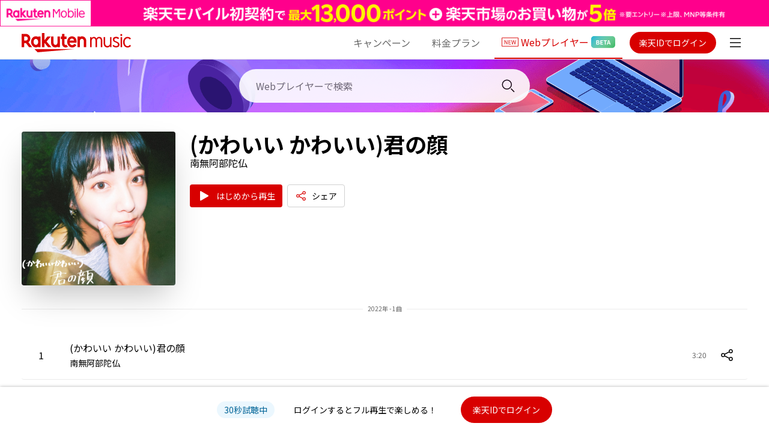

--- FILE ---
content_type: application/javascript; charset=UTF-8
request_url: https://music.rakuten.co.jp/_next/static/Ks23yBNWdtbzMwvP2nx9L/_buildManifest.js
body_size: 286
content:
self.__BUILD_MANIFEST={__rewrites:{beforeFiles:[],afterFiles:[],fallback:[]},"/":["static/chunks/pages/index-e401ce8615cb6361.js"],"/_error":["static/chunks/pages/_error-15fb61b486354621.js"],"/link/album/[...all]":["static/chunks/pages/link/album/[...all]-2df9f7c9f47492d3.js"],"/link/artist/[...all]":["static/chunks/pages/link/artist/[...all]-eb7bc78b06ebcfca.js"],"/link/auth/interstitial":["static/chunks/pages/link/auth/interstitial-035e2220fd20d445.js"],"/link/healthcheck":["static/chunks/pages/link/healthcheck-52a0c4c2cfd7d2f5.js"],"/link/player/[...all]":["static/chunks/pages/link/player/[...all]-22e209fafed03907.js"],"/link/playlist/[...all]":["static/chunks/pages/link/playlist/[...all]-a1b007a79e913db8.js"],"/link/search":["static/chunks/pages/link/search-62bf48d8729e9642.js"],"/link/search/result/[...id]":["static/chunks/pages/link/search/result/[...id]-321d50cf7c4d4ec2.js"],"/link/web-player":["static/chunks/pages/link/web-player-dfa396d051bb79a9.js"],"/link/widget":["static/chunks/pages/link/widget-5912b936dfd626c0.js"],sortedPages:["/","/_app","/_error","/link/album/[...all]","/link/artist/[...all]","/link/auth/interstitial","/link/healthcheck","/link/player/[...all]","/link/playlist/[...all]","/link/search","/link/search/result/[...id]","/link/web-player","/link/widget"]},self.__BUILD_MANIFEST_CB&&self.__BUILD_MANIFEST_CB();

--- FILE ---
content_type: application/javascript; charset=UTF-8
request_url: https://music.rakuten.co.jp/_next/static/chunks/pages/link/web-player-dfa396d051bb79a9.js
body_size: 2980
content:
(self.webpackChunk_N_E=self.webpackChunk_N_E||[]).push([[878],{8815:function(e,t,n){"use strict";n.d(t,{CD:function(){return s.CD},QV:function(){return r.QV},oV:function(){return r.oV}});var r=n(4506),s=n(6327)},8493:function(e,t,n){"use strict";n.d(t,{LK:function(){return d},Rx:function(){return i},ZO:function(){return c},jg:function(){return p},m1:function(){return E},zS:function(){return l}});var r=n(1776),s=n(6738),a=n(6446),o=n(3650),u=n(4894);const i=async e=>{const t=`${a.MF.replace("###albumId###",e)}`;return(0,o.Mb)(!0,r.ps.En.ALBUM,"",t).then((async e=>(0,o.Wp)(e?.body?.album,r.ps.hi.SUCCESS,e?.header?.status_code))).catch((e=>(0,o.Wp)([],r.ps.hi.ERROR,e?.header?.status_code)))},c=async function(e,t,n,s,a){let i=!(arguments.length>5&&void 0!==arguments[5])||arguments[5],c=`${e.replace("###artistId###",t).replace("###artistSection###",n)}`;return""!==s&&0!==a&&c.replace("###page_limit_param###",(0,u.GW)(s)).replace("###page_limit###",a),(0,o.Mb)(i,r.ps.En.ARTIST,"",c).then((e=>(0,o.Wp)(e?.body,r.ps.hi.SUCCESS))).catch((()=>(0,o.Wp)([],r.ps.hi.ERROR)))},l=async e=>{const t=`${a.xW.replace("###playlistId###",e)}`;return(0,o.Mb)(!0,r.ps.En.PLAYLIST,"",t).then((e=>(0,o.Wp)(e?.body,r.ps.hi.SUCCESS,e?.header?.status_code))).catch((e=>(0,o.Wp)([],r.ps.hi.ERROR,e?.header?.status_code)))},p=async(e,t)=>{const n=`${a.CG.replace("###rankingType###",e)}${t}`;return(0,o.Mb)(!1,s.ZP.PAGE_SEARCH,e,n).then((e=>(0,o.Wp)(e?.body,r.ps.hi.SUCCESS,e?.header?.status_code))).catch((e=>(0,o.Wp)([],r.ps.hi.ERROR,e?.header?.status_code)))},E=e=>e?.reduce(((e,t)=>("song"===t.type?e.genreSongs.push(t):"album"===t.type&&e.genreAlbums.push(t),e)),{genreSongs:[],genreAlbums:[]}),d=async(e,t)=>{const n=""===e?`${a.iJ}${t}`:`${a.o9.replace("###genreId###",e)}${t}`;return(0,o.Mb)(!1,s.ZP.PAGE_SEARCH,e,n).then((e=>(0,o.Wp)(e?.body,r.ps.hi.SUCCESS,e?.header?.status_code))).catch((e=>(0,o.Wp)([],r.ps.hi.ERROR,e?.header?.status_code)))}},6327:function(e,t,n){"use strict";n.d(t,{CD:function(){return u}});var r=n(1776),s=n(6738),a=(n(6446),n(3650)),o=n(4894);const u=async function(e,t){let n=arguments.length>2&&void 0!==arguments[2]?arguments[2]:20,u=!(arguments.length>3&&void 0!==arguments[3])||arguments[3],i=`${r.O8.FS.replace("###type###",t?t.toUpperCase():"")}`;return i=i.replace("###query###",(0,o.GW)(e)),i=i.replace("##page_limit##",n),(0,a.Mb)(u,s.ZP.PAGE_RESULT_LIST,"",i).then((e=>(0,a.Wp)(e?.data,r.ps.hi.SUCCESS))).catch((()=>(0,a.Wp)([],r.ps.hi.ERROR)))}},6280:function(e,t,n){"use strict";n.r(t),n.d(t,{default:function(){return v}});var r=n(1163),s=n(7294),a=n(8933),o=n(9499),u=n(5054),i=n(9274),c=n(1776),l=n(8193),p=n(9418),E=n(2581),d=n(4263),g=n(8815),S=n(8493),h=n(3650),_=n(5893);function y(e,t){var n=Object.keys(e);if(Object.getOwnPropertySymbols){var r=Object.getOwnPropertySymbols(e);t&&(r=r.filter((function(t){return Object.getOwnPropertyDescriptor(e,t).enumerable}))),n.push.apply(n,r)}return n}function R(e){for(var t=1;t<arguments.length;t++){var n=null!=arguments[t]?arguments[t]:{};t%2?y(Object(n),!0).forEach((function(t){(0,o.Z)(e,t,n[t])})):Object.getOwnPropertyDescriptors?Object.defineProperties(e,Object.getOwnPropertyDescriptors(n)):y(Object(n)).forEach((function(t){Object.defineProperty(e,t,Object.getOwnPropertyDescriptor(n,t))}))}return e}const O=[{value:"",text:"\u5168\u3066\u306e\u30b8\u30e3\u30f3\u30eb"},{value:"361",text:"J-POP"},{value:"362",text:"J-ROCK"},{value:"363",text:"POPS/ROCK/DANCE"},{value:"364",text:"HIPHOP/R&B/REGGAE"},{value:"365",text:"\u30a2\u30cb\u30e1/\u30d5\u30a1\u30df\u30ea\u30fc"},{value:"366",text:"JAZZ"},{value:"367",text:"CLASSIC"}];var A=e=>{let{hasCarousel:t,routePath:n}=e;const{0:r,1:a}=(0,s.useState)({}),{0:o,1:y}=(0,s.useState)("LOADING"),{0:A,1:N}=(0,s.useState)(R(R({},O[0]),{},{index:0})),{userLang:f,deviceType:I}=(0,s.useContext)(E.rC),{openModal:C,closeModal:b}=(0,s.useContext)(d.t),{playAudio:v,updateAudio:G}=(0,g.QV)(`${c.ps.En.GENRE_SONGS}_${A.index}`,c.ps.q$.RANKING,"RESULT",{hasIsPlayable:!0,mergeKey:"WEB_PLAYER_TOP_PAGE"},{id:null,source:"AUDIO",prop:"songId"});let P="PC"===I?14:3,x="PC"===I?12:6;(0,s.useEffect)((()=>{P="PC"===I?14:3,x="PC"===I?12:6,r&&(a({genreSongs:(0,h.G0)(r?.genreSongs,x),genreAlbums:(0,h.G0)(r?.genreAlbums,P)}),r&&r?.genreSongs&&G((0,h.G0)(r?.genreSongs,x),c.ps.En.GENRE_SONGS,{id:null,source:"AUDIO",prop:"songId"},2,`${c.ps.En.GENRE_SONGS}_${A?.index}`))}),[I]),(0,s.useEffect)((()=>{(async e=>{y("LOADING");const t=""===e.value?10:20,n=await(0,S.LK)(e.value,t),r=(0,S.m1)(n?.data?.new_content);if(y(n.status),"SUCCESS"===n.status&&r){const t=O.findIndex((t=>t?.value===e?.value));a({genreSongs:(0,h.G0)(r?.genreSongs,x),genreAlbums:(0,h.G0)(r?.genreAlbums,P)}),G((0,h.G0)(r?.genreSongs,x),c.ps.En.GENRE_SONGS,{id:null,source:"AUDIO",prop:"songId"},2,`${c.ps.En.GENRE_SONGS}_${t}`),N(R(R({},e),{},{index:t}))}})(A)}),[]);return(0,_.jsxs)(s.Fragment,{children:[(0,_.jsx)(s.Fragment,{children:r.status==c.ps.hi.LOADING?(0,_.jsx)(i.wY,{pathName:n,type:"GENRE",deviceType:I}):null}),"ERROR"!==o?(0,_.jsx)(s.Fragment,{children:(0,_.jsxs)(u.S$,{header:p.Z[f].NEW_SONG,apiStatus:o,type:"HEADER",headerActionFilterConfig:[],children:[0===r?.genreSongs?.length||0===r?.genreAlbums?.length&&0===r?.genreSongs?.length?(0,_.jsx)(u.R2,{msg:`${p.Z[f].ERROR_FAILED_TO_RETRIEVE_DATA_SUCCESSFULLY}`,displayType:"SECTION",messageType:"PLAIN"}):(0,_.jsx)(u.S$,{header:"",hasData:(0,h.HM)(r?.genreSongs),apiStatus:o,type:"HEADER",sectionType:"PSEUDO_PADDED",hasCarousel:t,sectionFooter:{text:p.Z[f].SEE_MORE_NEW_SONGS,actionType:"LINK",textAlignment:"center",href:`/link/search/result/genre_songs?q=${encodeURIComponent(A.value)}&origin=web_player`},children:(0,_.jsx)(u.fX,{data:r?.genreSongs,type:"ITEM_LIST",config:l.IH,deviceType:I,audioKey:`${c.ps.En.GENRE_SONGS}_${A.index}`,onClick:e=>v(e,I),userLang:f})}),0===r?.genreAlbums?.length&&0!==r?.genreSongs?.length?(0,_.jsx)(u.R2,{msg:`${p.Z[f].ERROR_FAILED_TO_RETRIEVE_DATA_SUCCESSFULLY}`,displayType:"SECTION",messageType:"PLAIN"}):(0,_.jsx)(s.Fragment,{children:(0,_.jsx)(u.S$,{header:p.Z[f].NEW_ALBUM_EP,apiStatus:o,hasData:(0,h.HM)(r?.genreAlbums),type:"HEADER",sectionType:"FULL",sectionFooter:{text:p.Z[f].SEE_MORE_NEW_ALBUMS_AND_EPS,actionType:"LINK",textAlignment:"center",href:`/link/search/result/genre_albums?q=${encodeURIComponent(A.value||"")}&origin=web_player`},children:(0,_.jsx)(u.rY,{data:r?.genreAlbums,hasCarousel:t,category:"ALBUM",config:l.kB,deviceType:I})})})]})}):null]})},N=n(5633);function f(e,t){var n=Object.keys(e);if(Object.getOwnPropertySymbols){var r=Object.getOwnPropertySymbols(e);t&&(r=r.filter((function(t){return Object.getOwnPropertyDescriptor(e,t).enumerable}))),n.push.apply(n,r)}return n}function I(e){for(var t=1;t<arguments.length;t++){var n=null!=arguments[t]?arguments[t]:{};t%2?f(Object(n),!0).forEach((function(t){(0,o.Z)(e,t,n[t])})):Object.getOwnPropertyDescriptors?Object.defineProperties(e,Object.getOwnPropertyDescriptors(n)):f(Object(n)).forEach((function(t){Object.defineProperty(e,t,Object.getOwnPropertyDescriptor(n,t))}))}return e}const C=e=>[{value:"hourly",text:p.Z[e].RANKING_REAL_TIME},{value:"weekly",text:p.Z[e].RANKING_WEEKLY},{value:"monthly",text:p.Z[e].RANKING_MONTHLY}];var b=e=>{let{hasCarousel:t,routePath:n}=e;const{0:r,1:a}=(0,s.useState)([]),{0:o,1:y}=(0,s.useState)("LOADING"),{userLang:R,deviceType:O}=(0,s.useContext)(E.rC),{0:A,1:f}=(0,s.useState)(I(I({},C(R)[0]),{},{index:0})),{openModal:b,closeModal:v}=(0,s.useContext)(d.t);let G="PC"===O?12:6;const{playAudio:P,updateAudio:x}=(0,g.QV)(`${c.ps.En.RANKING_SONGS}_${A.index}`,c.ps.q$.RANKING,"RANKING",{hasIsPlayable:!0,mergeKey:"WEB_PLAYER_TOP_PAGE"},{id:"hourly"===A?.value?"real time":A?.value,source:"QUERY"});(0,s.useEffect)((()=>{G="PC"===O?12:6,r&&(a((0,h.G0)(r,G)),x((0,h.G0)(r,G),c.ps.En.RANKING_SONGS,{id:"hourly"===A?.value?"real time":A?.value,source:"QUERY"},1,`${c.ps.En.RANKING_SONGS}_${A.index}`))}),[O]);const T=async e=>{y("LOADING");const t=await(0,S.jg)(e.value,12);if(y(t.status),"SUCCESS"===t.status&&t?.data?.rankings?.length>0){const n=C(R).findIndex((t=>t?.value===e?.value));a((0,h.G0)(t?.data?.rankings,G)),x((0,h.G0)(t?.data?.rankings,G),c.ps.En.RANKING_SONGS,{id:"hourly"===e?.value?"real time":e?.value,source:"QUERY"},1,`${c.ps.En.RANKING_SONGS}_${n}`),f(I(I({},e),{},{index:n}))}};(0,s.useEffect)((()=>{T(A)}),[]);return(0,_.jsxs)(s.Fragment,{children:[(0,_.jsx)(s.Fragment,{children:o===c.ps.hi.LOADING?(0,_.jsx)(i.wY,{pathName:n,type:"RANKING",deviceType:O}):null}),"ERROR"!==o?(0,_.jsx)(s.Fragment,{children:(0,_.jsx)(u.S$,{header:p.Z[R].LATEST_RANKING,apiStatus:o,type:"HEADER",headerActionFilterConfig:[(0,_.jsx)(N.Lt,{dropdownConfig:{value:A.text,icon:[I({},c.Ph.jN)],bodyType:"ROW_ITEM"},closeModal:v,dropDownActivationType:"PC"===O?"DROP_DOWN":"DRAWER",dropdownList:C(R),onDropdownSelect:T,drawerActivationCallback:function(e){let t=arguments.length>1&&void 0!==arguments[1]?arguments[1]:{},n=arguments.length>2?arguments[2]:void 0,r=arguments.length>3?arguments[3]:void 0,s=arguments.length>4&&void 0!==arguments[4]?arguments[4]:()=>{},a=arguments.length>5?arguments[5]:void 0,o=arguments.length>6?arguments[6]:void 0;b(e,t,n,r,s=()=>{},a,o)},drawerHeader:p.Z[R].RANKING})],hasCarousel:t,sectionFooter:{text:p.Z[R].SEE_MORE_LATEST_RANKINGS,actionType:"LINK",textAlignment:"center",href:`/link/search/result/ranking_songs?q=${encodeURIComponent(A.value)}&origin=web_player`},children:(0,h.HM)(r)?(0,_.jsx)(u.fX,{data:r,type:"ITEM_LIST",subTitleTextType:c.ps.Xi.LINK,config:l.wP,deviceType:O,audioKey:`${c.ps.En.RANKING_SONGS}_${A.index}`,onClick:e=>P(e,O),userLang:R}):(0,_.jsx)(u.R2,{msg:`${p.Z[R].ERROR_FAILED_TO_RETRIEVE_DATA_SUCCESSFULLY}`,displayType:"SECTION",messageType:"PLAIN"})})}):null]})};var v=()=>{const e=(0,r.useRouter)().asPath;return(0,_.jsxs)(s.Fragment,{children:[(0,_.jsx)(b,{hasCarousel:!1,routePath:e}),(0,_.jsx)(A,{hasCarousel:!1,routePath:e}),(0,_.jsx)(a.U$,{inputMap:{ratPageType:"web_player",ratPageName:"web_player",ratItemId:[""],ratItemUrl:(0,h.XW)().toString()}})]})}},4952:function(e,t,n){(window.__NEXT_P=window.__NEXT_P||[]).push(["/link/web-player",function(){return n(6280)}])}},function(e){e.O(0,[774,888,179],(function(){return t=4952,e(e.s=t);var t}));var t=e.O();_N_E=t}]);

--- FILE ---
content_type: application/javascript; charset=UTF-8
request_url: https://music.rakuten.co.jp/_next/static/chunks/pages/link/artist/%5B...all%5D-eb7bc78b06ebcfca.js
body_size: 2720
content:
(self.webpackChunk_N_E=self.webpackChunk_N_E||[]).push([[234],{8815:function(e,t,a){"use strict";a.d(t,{CD:function(){return n.CD},QV:function(){return s.QV},oV:function(){return s.oV}});var s=a(4506),n=a(6327)},8493:function(e,t,a){"use strict";a.d(t,{LK:function(){return h},Rx:function(){return u},ZO:function(){return o},jg:function(){return d},m1:function(){return p},zS:function(){return c}});var s=a(1776),n=a(6738),r=a(6446),i=a(3650),l=a(4894);const u=async e=>{const t=`${r.MF.replace("###albumId###",e)}`;return(0,i.Mb)(!0,s.ps.En.ALBUM,"",t).then((async e=>(0,i.Wp)(e?.body?.album,s.ps.hi.SUCCESS,e?.header?.status_code))).catch((e=>(0,i.Wp)([],s.ps.hi.ERROR,e?.header?.status_code)))},o=async function(e,t,a,n,r){let u=!(arguments.length>5&&void 0!==arguments[5])||arguments[5],o=`${e.replace("###artistId###",t).replace("###artistSection###",a)}`;return""!==n&&0!==r&&o.replace("###page_limit_param###",(0,l.GW)(n)).replace("###page_limit###",r),(0,i.Mb)(u,s.ps.En.ARTIST,"",o).then((e=>(0,i.Wp)(e?.body,s.ps.hi.SUCCESS))).catch((()=>(0,i.Wp)([],s.ps.hi.ERROR)))},c=async e=>{const t=`${r.xW.replace("###playlistId###",e)}`;return(0,i.Mb)(!0,s.ps.En.PLAYLIST,"",t).then((e=>(0,i.Wp)(e?.body,s.ps.hi.SUCCESS,e?.header?.status_code))).catch((e=>(0,i.Wp)([],s.ps.hi.ERROR,e?.header?.status_code)))},d=async(e,t)=>{const a=`${r.CG.replace("###rankingType###",e)}${t}`;return(0,i.Mb)(!1,n.ZP.PAGE_SEARCH,e,a).then((e=>(0,i.Wp)(e?.body,s.ps.hi.SUCCESS,e?.header?.status_code))).catch((e=>(0,i.Wp)([],s.ps.hi.ERROR,e?.header?.status_code)))},p=e=>e?.reduce(((e,t)=>("song"===t.type?e.genreSongs.push(t):"album"===t.type&&e.genreAlbums.push(t),e)),{genreSongs:[],genreAlbums:[]}),h=async(e,t)=>{const a=""===e?`${r.iJ}${t}`:`${r.o9.replace("###genreId###",e)}${t}`;return(0,i.Mb)(!1,n.ZP.PAGE_SEARCH,e,a).then((e=>(0,i.Wp)(e?.body,s.ps.hi.SUCCESS,e?.header?.status_code))).catch((e=>(0,i.Wp)([],s.ps.hi.ERROR,e?.header?.status_code)))}},6327:function(e,t,a){"use strict";a.d(t,{CD:function(){return l}});var s=a(1776),n=a(6738),r=(a(6446),a(3650)),i=a(4894);const l=async function(e,t){let a=arguments.length>2&&void 0!==arguments[2]?arguments[2]:20,l=!(arguments.length>3&&void 0!==arguments[3])||arguments[3],u=`${s.O8.FS.replace("###type###",t?t.toUpperCase():"")}`;return u=u.replace("###query###",(0,i.GW)(e)),u=u.replace("##page_limit##",a),(0,r.Mb)(l,n.ZP.PAGE_RESULT_LIST,"",u).then((e=>(0,r.Wp)(e?.data,s.ps.hi.SUCCESS))).catch((()=>(0,r.Wp)([],s.ps.hi.ERROR)))}},4913:function(e,t,a){"use strict";a.r(t),a.d(t,{__N_SSP:function(){return A}});var s=a(9499),n=a(1163),r=a(7294),i=a(8933),l=a(9274),u=a(1776),o=a(6446),c=a(9418),d=a(5054),p=a(2581),h=a(4263),E=a(8815),S=a(4506),g=a(8493),y=a(3650),f=a(5893);function R(e,t){var a=Object.keys(e);if(Object.getOwnPropertySymbols){var s=Object.getOwnPropertySymbols(e);t&&(s=s.filter((function(t){return Object.getOwnPropertyDescriptor(e,t).enumerable}))),a.push.apply(a,s)}return a}function _(e){for(var t=1;t<arguments.length;t++){var a=null!=arguments[t]?arguments[t]:{};t%2?R(Object(a),!0).forEach((function(t){(0,s.Z)(e,t,a[t])})):Object.getOwnPropertyDescriptors?Object.defineProperties(e,Object.getOwnPropertyDescriptors(a)):R(Object(a)).forEach((function(t){Object.defineProperty(e,t,Object.getOwnPropertyDescriptor(a,t))}))}return e}let T={new_releases:{status:"",data:[]},albums:{status:"",data:[]},playlists:{status:"",data:[]},songs:{status:"",data:[]}};var A=!0;t.default=e=>{let{id:t,baseData:a,baseDataStatus:s}=e;const{userLang:R,deviceType:A}=(0,r.useContext)(p.rC),O=(0,r.useContext)(h.t),{0:b,1:L}=(0,r.useState)({new_releases:{status:"",data:[]},albums:{status:"",data:[]},playlists:{status:"",data:[]},songs:{status:"",data:[]}}),{0:C,1:m}=(0,r.useState)(u.ps.hi.LOADING),P=(0,n.useRouter)(),{onPlayAll:M,playAudio:v,updateAudio:I}=(0,E.QV)(`${u.ps.En.ARTIST}#${t}`,u.ps.q$.ARTIST,"AUDIO",{hasIsPlayable:!1},{id:t,source:"QUERY"});let j=(0,y.qE)(t,u.ps.En.ARTIST);(0,r.useEffect)((()=>{(async e=>{const t=[(0,g.ZO)(o.Wf,e,"songs","&count",20),(0,g.ZO)(o.Wf,e,"playlists","&limit",20),(0,g.ZO)(o.Wf,e,"albums","&limit",20),(0,g.ZO)(o.Wf,e,"new_releases","&limit",20)];return(await Promise.allSettled(t)).forEach(((e,t)=>{if("fulfilled"===e.status){const t=Object.keys(e?.value?.data)?.[1]?.toString();t&&(e?.value?.status===u.ps.hi.SUCCESS?(T[t].status=e?.value?.status,T[t].data=(0,y.HM)(e?.value?.data?.[t])?e?.value?.data?.[t]:[]):T[t].status=e?.value?.status)}})),T})(t).then((e=>{L(e),m(u.ps.hi.SUCCESS)}))}),[]);const{new_releases:x,songs:N,albums:U,playlists:D}=b,W={[u.ps.En.NEW_RELEASE]:{tile:_({},u.Ph.mL),header:c.Z[R].NEW_RELEASE_HEADER},[u.ps.En.ALBUM]:{tile:_({},u.Ph.mL),header:c.Z[R].ARTIST_RESULT_ALBUM},[u.ps.En.PLAYLIST]:{tile:_(_({},u.Ph.QZ),{},{subTitle:{prop:null,type:u.ps.Xi.TEXT,dataType:"ARRAY",formatter:e=>[{text:(0,y.zV)("editor",e)?`Edited By ${(0,y.zV)("editor",e)}`:null}]}}),header:c.Z[R].RELATED_PLAYLIST_HEADER},[u.ps.En.SONG]:{tile:_(_({},u.Ph.tv),{},{duration:null}),header:c.Z[R].RECOMMENDED_SONGS_HEADER}},$={title:a?.name,url:`${(0,y.ge)()}/link/artist/${t}`,query:j,hideEmbedIcon:(0,y.Yj)(N?.data,!0)},w=(0,y.c7)(N?.data);(0,S.vw)(C,(()=>{let e=(0,y.Yj)(N?.data);H(null,{cancel:c.Z[R].CANCEL},{},"auto_modal",{isBaseModal:!1,header:e?c.Z[R].NO_SONG_TO_PLAY:c.Z[R].START_PLAYING_MUSIC,isCancelRequired:!e},Y,"MODAL","",!1,"")})),(0,r.useEffect)((()=>{N?.data&&(0,y.HM)(N?.data)&&I(N?.data,u.ps.En.ARTIST)}),[N?.data]);const Z=()=>C===u.ps.hi.SUCCESS,H=function(e,t){let a=arguments.length>2&&void 0!==arguments[2]?arguments[2]:{},s=arguments.length>3?arguments[3]:void 0,n=arguments.length>4?arguments[4]:void 0,r=arguments.length>5?arguments[5]:void 0,i=arguments.length>6&&void 0!==arguments[6]?arguments[6]:"MODAL",l=arguments.length>7?arguments[7]:void 0,u=arguments.length>8?arguments[8]:void 0,o=arguments.length>9?arguments[9]:void 0;e&&e.stopPropagation(),O.openModal(t,a,s,n,r,i,l,u,o)},Y=()=>{M()},G=!(0,y.HM)(x?.data)&&!(0,y.HM)(N?.data)&&!(0,y.HM)(U?.data)&&!(0,y.HM)(D?.data);return(0,f.jsxs)(r.Fragment,{children:[s===u.ps.hi.SUCCESS?(0,f.jsx)(d.kH,{data:_(_({},a),{},{artist:{name:a.name}}),config:u.Ph.RM,category:"ARTIST"}):null,s===u.ps.hi.SUCCESS?(0,f.jsx)(d.L2,{category:"ARTIST",deviceType:A,data:a,config:u.Ph.RM,onPlayAllClick:Y,playableSongsLength:w.length,shareData:$,ratPageName:"artist",ratPageType:"artist",ratItemId:[t]}):null,C==u.ps.hi.LOADING?(0,f.jsx)(l.wY,{pathName:P.asPath}):null,b&&C!==u.ps.hi.ERROR?(0,f.jsx)(r.Fragment,{children:(0,f.jsx)(r.Fragment,{children:G?(0,f.jsx)(d.R2,{msg:c.Z[R].NO_ALBUM_SONG,messageType:"PLAIN",displayType:"SECTION"}):(0,f.jsxs)(r.Fragment,{children:[(0,f.jsx)(d.S$,{header:W[u.ps.En.NEW_RELEASE].header,hasData:Z()&&(0,y.HM)(b.new_releases.data),apiStatus:C,children:(0,f.jsx)(d.rY,{category:"ALBUM",data:b.new_releases.data,deviceType:A,config:W[u.ps.En.NEW_RELEASE].tile})}),(0,f.jsx)(d.S$,{apiStatus:C,hasCarousel:!0,hasData:Z()&&(0,y.HM)(b.songs.data),header:W[u.ps.En.SONG].header,children:(0,f.jsx)(d.fX,{data:b.songs.data,audioKey:`${u.ps.En.ARTIST}#${t}`,config:W[u.ps.En.SONG].tile,deviceType:A,onClick:e=>v(e,A),userLang:R,type:b.songs.data?.length>6?"CAROUSEL":"ITEM_LIST"})}),(0,f.jsx)(d.S$,{apiStatus:C,hasData:Z()&&(0,y.HM)(b.albums.data),hasCarousel:!0,header:W[u.ps.En.ALBUM].header,children:(0,f.jsx)(d.rY,{data:b.albums.data,category:"ALBUM",config:W[u.ps.En.ALBUM].tile,deviceType:A})}),(0,f.jsx)(d.S$,{apiStatus:C,hasData:Z()&&(0,y.HM)(b.playlists.data),header:W[u.ps.En.PLAYLIST].header,children:(0,f.jsx)(d.rY,{data:b.playlists.data,category:"PLAYLIST",mode:"MULTI",deviceType:A,subTitleTextType:u.ps.Xi.TEXT,config:W[u.ps.En.PLAYLIST].tile})}),a?.profile?(0,f.jsx)(d.S$,{header:c.Z[R].PROFILE,apiStatus:C,children:(0,f.jsx)(i.yL,{text:a?.profile,buttonText:c.Z[R].SEE_MORE,id:t})}):null]})})}):null,C==u.ps.hi.ERROR?(0,f.jsx)(d.R2,{customClass:"absolute top-1/2 left-1/2 -translate-x-1/2 -translate-y-1/2"}):null]})}},8359:function(e,t,a){(window.__NEXT_P=window.__NEXT_P||[]).push(["/link/artist/[...all]",function(){return a(4913)}])}},function(e){e.O(0,[774,888,179],(function(){return t=8359,e(e.s=t);var t}));var t=e.O();_N_E=t}]);